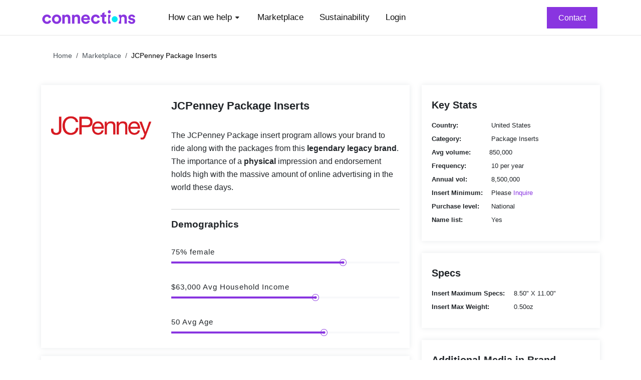

--- FILE ---
content_type: text/html; charset=UTF-8
request_url: https://exactconnections.com/media/jcpenney-pip
body_size: 4488
content:
<!DOCTYPE html>
<html dir="ltr" lang="en-US">
<head>
    <base href="https://exactconnections.com/">
    
<meta http-equiv="content-type" content="text/html; charset=utf-8">
<meta http-equiv="x-ua-compatible" content="IE=edge">
<meta name="author" content="Ryan Rager">

<!-- Font Imports -->
<link rel="preconnect" href="https://fonts.googleapis.com">
<link rel="preconnect" href="https://fonts.gstatic.com" crossorigin>
<link href="https://fonts.googleapis.com/css2?family=Caveat+Brush&family=Poppins:wght@300;400;500;600;700;900&display=swap" rel="stylesheet">
<link href="https://fonts.googleapis.com/css2?family=Montserrat:wght@@300;400;500;600;700;900&display=swap" rel="stylesheet">

<!-- Core Style -->
<link rel="stylesheet" href="style.css">

<!-- Font Icons -->
<link rel="stylesheet" href="css/font-icons.css">

<!-- Plugins/Components CSS -->
<link rel="stylesheet" href="css/swiper.css">
<link rel="stylesheet" href="css/calendar.css">

<!-- Niche Demos -->
<link rel="stylesheet" href="demos/nonprofit/nonprofit.css">

<!-- Custom CSS -->
<link rel="stylesheet" href="css/custom.css">
<meta name="viewport" content="width=device-width, initial-scale=1">

<!-- favicon -->
<link rel="apple-touch-icon" sizes="180x180" href="/apple-touch-icon.png">
<link rel="icon" type="image/png" sizes="32x32" href="/favicon-32x32.png">
<link rel="icon" type="image/png" sizes="16x16" href="/favicon-16x16.png">
<!--#RagerToDO-->
<!--<link rel="manifest" href="https://exactconnections.com/site.webmanifest">-->
<link rel="mask-icon" href="/safari-pinned-tab.svg" color="#5bbad5">
<meta name="msapplication-TileColor" content="#00aba9">
<meta name="theme-color" content="#ffffff">

<!-- Google tag (gtag.js)  GA4 Pulled in May 2024-->
<script async src="https://www.googletagmanager.com/gtag/js?id=G-S49K9NJ3Y6"></script>
<script>
    window.dataLayer = window.dataLayer || [];
    function gtag(){dataLayer.push(arguments);}
    gtag('js', new Date());

    gtag('config', 'G-S49K9NJ3Y6');
</script>

<!--#RagerToDO  Not sure if we need this??-->
<!--<script src="https://kit.fontawesome.com/0a4e0bc60f.js" crossorigin="anonymous"></script>-->
<!--    <script src = "https://code.highcharts.com/8.2.0/highcharts.js"></script>-->
    <meta property="og:title" content="JCPenney Package Inserts" />
    <meta property="og:description" content="Unlike traditional sampling and insert campaigns, Connections gives you targeted distribution of your offer into a consumer’s home using ecommerce retailer packages." />
    <meta property="og:image" content="https://exactconnections.com/images/connections_logo_linkedin_1200.png" />
    <title>JCPenney Package Inserts | Connections</title>
</head>
<body class="stretched">
    <!-- Document Wrapper ============================================= -->
    <div id="wrapper">
        <!-- Header
============================================= -->
<header id="header" class="header-size-sm border-bottom-0" data-sticky-shrink="false">
    <div id="header-wrap">
        <div class="container">
            <div class="header-row justify-content-lg-between">

                <!-- Logo              ============================================= -->
                <div id="logo" class="me-lg-5">
                    <a href="https://www.exactconnections.com/">
                        <img class="logo-default" srcset="images/connections_2021_189_70.png, images/connections_2021_189_70@2x.png 2x" src="images/connections_2021_189_70@2x.png" alt="Connections Logo">
                        <img class="logo-dark"    srcset="images/connections_2021_189_70.png, images/connections_2021_189_70.png" src="images/connections_2021_189_70@2x.png" alt="Connections Logo">
                    </a>
                </div>
                <!-- #logo end -->

                <div class="header-misc">
                    <a href="join-connections" class="button button-connections-purple"><div>Contact</div></a>
                </div>

                <div class="primary-menu-trigger">
                    <button class="cnvs-hamburger" type="button" title="Open Mobile Menu">
                        <span class="cnvs-hamburger-box"><span class="cnvs-hamburger-inner"></span></span>
                    </button>
                </div>


                <!-- Primary Navigation              ============================================= -->
                <nav class="primary-menu with-arrows me-lg-auto">

                    <ul class="menu-container align-self-start">
                        <li class="menu-item"><span class="col-auto align-self-start d-flex"></span></li>
                        <li class="menu-item"><a class="menu-link" href="#"><div>How can we help</div></a>
                            <ul class="sub-menu-container">
                                <li class="menu-item"><a class="menu-link" href="acquire-new-customers-inserts"><div>Acquire customers</div></a></li>
                                <li class="menu-item"><a class="menu-link" href="distribute-samples"><div>Distribute samples</div></a></li>
                                <li class="menu-item"><a class="menu-link" href="monetize-ecommerce"><div>Monetize your ecommerce</div></a></li>
                                <li class="menu-item"><a class="menu-link" href="tools-retail-revenue-calculator"><div>Revenue Calculator</div></a></li>
                                <li class="menu-item"><a class="menu-link" href="print-solutions"><div>Print Solutions</div></a></li>
                            </ul>
                        </li>
                        <li class="menu-item "><a class="menu-link" href="marketplace"><div>Marketplace</div></a></li>
                        <li class="menu-item "><a class="menu-link" href="sustainable-print"><div>Sustainability</div></a></li>
                        <li class="menu-item "><a class="menu-link btn-contact" href="portal/login"><div>Login</div></a></li>
                    </ul>

                </nav><!-- #primary-menu end -->

            </div>
        </div>
    </div>
    <div class="header-wrap-clone"></div>
</header><!-- #header end -->

        <!-- Content    ============================================= -->
        <section id="content">
            <div class="content-wrap py-0 my-0" style="overflow: visible">

                <div class="section mt-0 bg-white" style="padding-top: 30px;">
                    <div class="container">
                        <div class="row pb-5">
                            <div class="col-md-12">
                                <ol class="breadcrumb " style="position: relative !important;">
                                    <li class="breadcrumb-item ms-4 text-white"><a href="/">Home</a></li>
                                    <li class="breadcrumb-item"><a href="marketplace">Marketplace</a></li>
                                    <li class="breadcrumb-item  text-black-100" aria-current="page">JCPenney Package Inserts</li>
                                </ol>
                            </div>
                        </div>

                        <div class="row missions-gloals" id="loadMarketPlaceCards">
                            <div class="col-md-8 mb-4">
                                <div class="feature-box fbox-plain  mx-0 mini-data-card-box charity-card">
                                    <div class="row">
                                                                                    <div class="col-12 col-md-4">
                                                <div style="min-height: 55px;">
                                                    <img src='https://castle.thespecialistworks.com/coverscans/20200305141743jcplogobig.png' alt='Logo or Media image' width='200' class='pt-3 pb-2'>                                                </div>
                                            </div>
                                        
                                        <div class="col">
                                            <h3 class=" ls0">JCPenney Package Inserts</h3>
                                            <p>The JCPenney Package insert program allows your brand to ride along with the packages from this <strong>legendary legacy brand</strong>. The importance of a <strong>physical</strong> impression and endorsement holds high with the massive amount of online advertising in the world these days.&nbsp;</p>                                            <hr>
                                            <h4 class=" fw-bold">Demographics</h4>
                                            <div class="dataCard-demos">
                                                

                                                        <div class="skill-progress mb-1" data-percent="75" style="--cnvs-progress-height: 0.25rem;">
                                                            <div class="skill-progress-title">
                                                                <div class="counter counter-inherit" style="font-size: 15px;">
                                                                    <span data-from="0" data-to="75" data-refresh-interval="10" data-speed="1100" data-comma="true"></span>% female
                                                                </div>
                                                            </div>
                                                            <div class="skill-progress-bar">
                                                                <div class="skill-progress-percent bg-color"></div>
                                                            </div>
                                                        </div>


                                                        <div class="clearfix py-3 w-100"></div>
                                                                                                                <div class="skill-progress mb-1" data-percent="63" style="--cnvs-progress-height: 0.25rem;">
                                                            <div class="skill-progress-title">
                                                                <div class="counter counter-inherit" style="font-size: 15px;">
                                                                    $<span data-from="0" data-to="63000.00" data-refresh-interval="10" data-speed="1100" data-comma="true"></span> Avg Household Income
                                                                </div>
                                                            </div>
                                                            <div class="skill-progress-bar">
                                                                <div class="skill-progress-percent bg-color"></div>
                                                            </div>
                                                        </div>

                                                        <div class="clearfix py-3 w-100"></div>

                                                                                                                <div class="skill-progress mb-1" data-percent="66.666666666667" style="--cnvs-progress-height: 0.25rem;">
                                                            <div class="skill-progress-title">
                                                                <div class="counter counter-inherit" style="font-size: 15px;">
                                                                    <span data-from="0" data-to="50" data-refresh-interval="10" data-speed="1100" data-comma="true"></span> Avg Age
                                                                </div>
                                                            </div>
                                                            <div class="skill-progress-bar">
                                                                <div class="skill-progress-percent bg-color"></div>
                                                            </div>
                                                        </div>
                                                                                                </div>
                                        </div>
                                    </div>
                                </div>
                                                                <div class="feature-box fbox-plain  mx-0 mini-data-card-box mt-3">
                                    <h3 class="card-title">About Package Inserts</h3>
                                    <p>Package Insert Programs are designed to carry advertiser messaging in another brand's outbound <strong>product shipments</strong>.</p>
<p>These shipments contain goods purchased by a recipient at their home address, making them an ideal vehicle to carry a third-party message. Recipients are proven mail-order or online buyers, which <strong>enhances response</strong>&nbsp;for third-party partners. The ability to target brands with a complimentary audience to your offer creates the perfect partnership.&nbsp;</p>
<p>Running an insert in another brand's packages will yield a 100% open rate for your brand's materials.</p>
<p>When consumers receive a package, they will not only open it, but they will have a rush of endorphins as they open the package they have been expecting! This means your insert will be received at a time of joy and excitement by the customer.&nbsp;</p>                                </div>


                                <div class="feature-box fbox-plain  mx-0 mini-data-card-box mt-3">
                                    <div class='mediaStats'>
                                        <h4 style='padding-left: 7px;' class='mb-1'>Don't miss out on your chance to partner with JCPenney</h4>
                                        <a href='join-connections'  class="button button-connections-purple-outline ">Join connections today</a>
                                    </div>
                                </div>
                            </div>


                            <div class="col-md-4 mb-4">
                                <div class="feature-box fbox-plain  mx-0 mini-data-card-box">
                                    <h3 class=" ls0 pb-0 mb-3 w-100">Key Stats</h3>
                                    <div class='mediaStats'>
                                        <label class='w-115px fw-bold' >Country: </label> United States<br><label class='w-115px fw-bold'>Category: </label> Package Inserts<br><label class='w-115px fw-bold'>Avg volume:</label>850,000<br><label class='w-115px fw-bold'>Frequency:</label> 10 per year<br><label class='w-115px fw-bold'>Annual vol: </label> 8,500,000<br><label class='w-115px fw-bold'>Insert Minimum:</label> Please <a href='mailto:contactna@exactconnections.com' class=''>Inquire</a><br><label class='w-115px fw-bold'>Purchase level:</label> National<br><label class='w-115px fw-bold'>Name list:</label> Yes<br>                                    </div>
                                </div>

                                
                                    <div class="feature-box fbox-plain  mx-0 mt-4 mb-0 mini-data-card-box">
                                        <h3 class=" ls0 pb-0 mb-3 w-100">Specs</h3>
                                        <div class='mediaStats'>
                                            <label class='fw-bold' style='width: 160px;'>Insert Maximum Specs:</label> 8.50&quot X 11.00&quot<br><label class='fw-bold' style='width: 160px;'>Insert Max Weight:</label> 0.50oz <br>


                                        </div>
                                    </div>
                                
                                                                    <div class="feature-box fbox-plain  mx-0 mt-4 mb-0 mini-data-card-box">
                                        <h3 class=" ls0 pb-0 mb-3 w-100">Additional Media in Brand</h3>
                                        <div class='mediaStats'>
                                            <a href='media/jc-penney-statement'>JCPenney Statement</a><br>  <a href='media/jcpenney-sampling-program'>JCPenney Sampling Program</a><br>                                          </div>
                                    </div>
                                    
                            </div>
                        </div>
                    </div>
                </div>
            </div>
        </section><!-- #content end -->
        <!-- Footer
============================================= -->
<footer id="footer" style="">



    <!-- Copyrights
    ============================================= -->
    <div id="copyrights" class="bg-color">

        <div class="container">

            <div class="row justify-content-between align-items-center">
                <div class="col-md-4">
                    <div class="w-100 mr-6">
                        <img src="images/connections_logo_secondary_2.svg" class="pull-left">
                    </div>
                    <a href="https://www.linkedin.com/company/connections-by-the-specialist-works/" class="social-icon border-linkedin bg-white mt-3">
                        <i class="fa-brands fa-linkedin color-linkedin"></i>
                        <i class="fa-brands fa-linkedin color-linkedin"></i>
                    </a>
                </div>

                <div class="col-md-8 d-md-flex flex-md-column align-items-md-end mt-4 mt-md-0">
                    <div class="copyrights-menu copyright-links text-white">
                        <a href="tools-retail-revenue-calculator" class="text-white">Revenue Calculator</a>/ <a href="marketplace-full-listing" class="text-white">Full market listing</a>
                    </div>
                    <div class="copyrights-menu copyright-links text-white">
                        <a href="our-blog" class="text-white">News</a>/<a href="sustainable-print" class="text-white">Sustainability</a>
                    </div>



                    <div class="copyrights-menu copyright-links text-white">
                        <a href="terms.pdf" class="text-white">Terms of Use</a>/<a href="https://whatspossiblegroup.com/privacy-policy/" class="text-white">Privacy Policy</a>
                    </div>

                    <div class="row">
                        <div class="col text-white">
                            <div class="text-smaller" >&copy; What's Possible Marketing Group LTD 2021.</div>
                        </div>
                    </div>
                </div>
            </div>

        </div>

    </div><!-- #copyrights end -->

</footer><!-- #footer end -->
    </div><!-- #wrapper end -->

    <!-- Go To Top ============================================= -->
    <div id="gotoTop" class="uil uil-angle-up"></div>

    <!-- JavaScripts ============================================= -->
    <script src="js/plugins.min.js"></script>
    <script src="js/functions.bundle.js"></script>

    <script>
        jQuery(document).ready( function($){

        });
    </script>
</body>
</html>

--- FILE ---
content_type: text/css
request_url: https://exactconnections.com/css/custom.css
body_size: 1740
content:
/* ----------------------------------------------------------------
	Custom CSS

	Add all your Custom Styled CSS here for New Styles or
	Overwriting Default Theme Styles for Better Handling Updates

Purple 2021: #8935e0, R137 G53 B224
Cyan: #00e9f5, R0 G233 B245
-----------------------------------------------------------------*/

:root {
    --cnvs-themecolor: #8935e0;
    --cnvs-themecolor-rgb: 137, 53, 224;
    --cnvs-section-bg: #f5f4f4;   /* old value: #f8f9fa; */
}

:root {
    --cnvs-body-font: "Montserrat", sans-serif;
    --cnvs-primary-font: "Montserrat", sans-serif;
    --cnvs-secondary-font: "Montserrat", serif;
}

.menu-container > .menu-item > .menu-link div::after {
    background-image: none;
}

h4 {
    font-weight: normal;
    font-size: 1.2rem;
}

#footer {
    --cnvs-footer-top-border: 0px;

}

.mo-cyan:hover {
    color: #00e9f5 !important;
}

#header-wrap {
    background-color: white;
}

.is-expanded-menu .sticky-header #header-wrap {
    background-color: white;
}

.slider-feature a:hover {
    color: white;
}

/*.menu-container > .menu-item > .menu-link div::after {*/

/*    background-image: url('images/border.svg');*/

/*}*/

a.dashed-underline {
    text-decoration: underline !important;
    text-decoration-style: dashed !important;
}

.w-115px {
    width: 115px;
}


.cyanText {
    color:#00e9f5
}

.connections-hero-gradient {
    background: rgb(0,233,245);
    background: linear-gradient(45deg, rgba(0,233,245,1) 26%, rgba(137,53,224,1) 100%);
}

.mo-cyan:hover {
    color: #00e9f5 !important;
}

.text-black-100 {
    color: #000;
}

.mediaStats {
    font-size: 13px;
}
.mini-data-card-box {
    box-shadow: 0 0 10px rgba(99, 114, 130, 0.15);
    padding: 25px 20px;
    border-radius: 0px;
}

.dark-purple-box {
    background-color: rgba(0,0,0,0.2);
    border: 1px solid rgba(0,0,0,0.1);
    box-shadow: 0 1px 1px rgba(0,0,0,0.1);
}


/*No longer needed as not showing */
/*.header-wrap-clone {*/
/*    height: 130px !important;*/
/*}*/

.connections-purple-color {
    color: #8935e0 !important;
}

.connections-purple-color-bg {
    background-color: #8935e0 !important;
}

.button.button-connections-purple {
    background-color: #8935e0;
    color: #fff;
    text-shadow: none !important;
}

.button-connections-purple:hover {
    background: rgb(0,233,245);
    background: linear-gradient(45deg, rgba(0,233,245,1) 58%, rgba(137,53,224,1) 100%);
    color: #FFF;
    text-shadow: 1px 1px 1px rgb(0 0 0 / 20%);
}

.button.button-connections-purple-outline {
    background-color: #fff;
    color: #8935e0;
    text-shadow: none !important;
    border: 1px solid #8935e0;
    font-weight: 700;
}


.button-connections-purple-outline:hover {
    background: rgb(0,233,245);
    background: linear-gradient(45deg, rgba(0,233,245,1) 58%, rgba(137,53,224,1) 100%);
    color: #FFF;
    text-shadow: none !important;
    font-weight: 700;
    border: 1px solid white;
}

.button.button-connections-light-outline {

    color: #fff;
    text-shadow: none !important;
    border: 2px solid #00e9f5;
    font-weight: 700;
}


.button-connections-light-outline:hover {
    background: rgb(0,233,245);
    background: linear-gradient(45deg, rgba(0,233,245,1) 58%, rgba(137,53,224,1) 100%);
    color: #FFF;
    text-shadow: 1px 1px 1px rgb(0 0 0 / 20%);
    font-weight: 700;
    border: 2px solid #8935e0;
}

.button-svg {
    background-image: none;
}


.wpg-header {
    background-color: #000;
}

/* Missions Gloals
-----------------------------------------------------------------*/
.mission-goals .feature-box {
    box-shadow: none;
    padding: 25px 20px;
    border-radius: 0px;
}




.tdConfirm {
    background-color: greenyellow;
}
.tdReject {
    background-color: #fbd4d4;
}

.colorPurple {
    color: #62269E;
}

.dc-mini-box {
    box-shadow: 0 0 10px rgba(99, 114, 130, 0.15);
    padding: 25px 20px;
    border-radius: 10px;
    background-color: #fff !important;
}

.normallabel {
    display: inline-block;
    font-size: 13px;
    font-weight: 700;
    font-family: 'Raleway', sans-serif;
    text-transform: none;
    letter-spacing: .5px;
    color: #555;
    margin-bottom: 10px;
    cursor: pointer;
}

/* Featured Box */
.featured-box {
    background: #F5F5F5;
    background: -webkit-linear-gradient( top , #FFF 1%, #fcfcfc 98%) repeat scroll 0 0 transparent;
    background: linear-gradient(to bottom, #FFF 1%, #fcfcfc 98%) repeat scroll 0 0 transparent;
    -webkit-box-sizing: border-box;
    -moz-box-sizing: border-box;
    box-sizing: border-box;
    border-bottom: 1px solid #DFDFDF;
    border-left: 1px solid #ECECEC;
    border-radius: 8px;
    border-right: 1px solid #ECECEC;
    box-shadow: 0 1px 1px 0 rgba(0, 0, 0, 0.04);
    margin-bottom: 20px;
    margin-left: auto;
    margin-right: auto;
    margin-top: 20px;
    min-height: 100px;
    position: relative;
    text-align: center;
    z-index: 1;
}

.featured-box h4 {
    font-size: 1.3em;
    font-weight: 400;
    letter-spacing: -0.7px;
    margin-top: 5px;
    margin-bottom: 5px;
}

.featured-box .box-content {
    border-radius: 8px;
    border-top: 1px solid #CCC;
    border-top-width: 4px;
    padding: 30px 30px 10px 30px;
    position: relative;
    top: -1px;
}

.featured-box .learn-more {
    display: block;
    margin-top: 10px;
}

/* Featured Box Left */
.featured-box-text-left {
    text-align: left;
}

/* Featured Boxes - Flat */
.featured-boxes-flat .featured-box {
    box-shadow: none;
    margin: 10px 0;
}

.featured-boxes-flat .featured-box .box-content {
    background: #FFF;
    margin-top: 65px;
}

.featured-boxes-flat .featured-box .icon-featured {
    display: inline-block;
    font-size: 38px;
    height: 90px;
    line-height: 90px;
    padding: 0;
    width: 90px;
    margin: -100px 0 -15px;
    position: relative;
    top: -37px;
}


.featured-box-primary .icon-featured {
    background-color: #62269E;
}

.featured-box-primary .icon-featured:after {
    border-color: #62269E;
}

.featured-box-primary h4 {
    color: #62269E;
}

.featured-box-primary .box-content {
    border-top-color: #62269E;
}

html .featured-box-primary .icon-featured {
    background-color: #62269E;
}

html .featured-box-primary h4 {
    color: #62269E;
}

html .featured-box-primary .box-content {
    border-top-color: #62269E;
}

.smallText {
    font-size: 0.875rem;
}